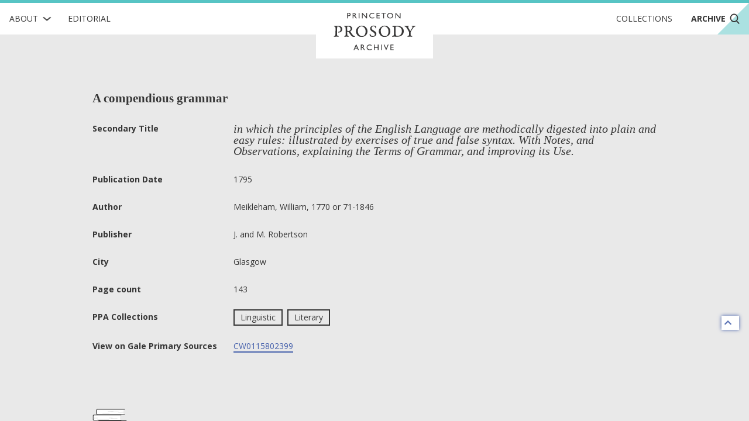

--- FILE ---
content_type: image/svg+xml
request_url: https://prosody.princeton.edu/static/img/icons/Search.svg
body_size: 168
content:
<svg id="Layer_1" data-name="Layer 1" xmlns="http://www.w3.org/2000/svg" viewBox="0 0 20 20"><title>Search</title><path d="M19.25,18.16l-4.71-4.71a7.83,7.83,0,1,0-1.49,1.34l4.78,4.78ZM2.75,8.3a5.87,5.87,0,1,1,5.87,5.87A5.87,5.87,0,0,1,2.75,8.3Z" fill="#363636"/></svg>

--- FILE ---
content_type: image/svg+xml
request_url: https://prosody.princeton.edu/static/img/icons/multiple-version-work.svg
body_size: 7404
content:
<?xml version="1.0" encoding="UTF-8"?>
<svg width="60px" height="41px" viewBox="0 0 60 41" version="1.1" xmlns="http://www.w3.org/2000/svg" xmlns:xlink="http://www.w3.org/1999/xlink">
    <!-- Generator: Sketch 61.2 (89653) - https://sketch.com -->
    <title>multiversion-icon-v2a-revised</title>
    <desc>Created with Sketch.</desc>
    <g id="Page-1" stroke="none" stroke-width="1" fill="none" fill-rule="evenodd">
        <g id="CollectionFilters_Desktop_V3-Copy-19" transform="translate(-223.000000, -1055.000000)">
            <g id="multiversion-icon-v2a-revised" transform="translate(224.000000, 1056.000000)">
                <g id="Path">
                    <g>
                        <path d="M4.57894737,30.0613077 L52.6578947,30 C52.6578947,30 51.8858079,32.6933077 51.8881737,34.6163846 C51.8906158,36.5394615 52.6694184,39.2307692 52.6694184,39.2307692 L4.59053211,39.2920769 L4.57894737,30.0613077 Z" fill="#C6C6C6" fill-rule="nonzero"></path>
                        <path d="M52.6578947,30 L4.57894737,30 L4.57894737,39.2307692 L52.6578947,39.2307692 C52.6578947,39.2307692 52.3797237,38.2648462 52.1565763,37.0769231 L52.1510816,37.0769231 L52.1257447,37.0769231 L52.1004079,37.0769231 L52.0750711,37.0769231 L52.0497342,37.0769231 L52.0243974,37.0769231 L51.9990605,37.0769231 L51.9737237,37.0769231 L51.9483868,37.0769231 L51.92305,37.0769231 L51.8977132,37.0769231 L51.8723763,37.0769231 L51.8470395,37.0769231 L51.8217026,37.0769231 L51.7963658,37.0769231 L51.7710289,37.0769231 L51.7456921,37.0769231 L51.7203553,37.0769231 L51.6950184,37.0769231 L51.6696816,37.0769231 L51.6443447,37.0769231 L51.6190079,37.0769231 L51.5936711,37.0769231 L51.5683342,37.0769231 L51.5429974,37.0769231 L51.5176605,37.0769231 L51.4923237,37.0769231 L51.4669868,37.0769231 L51.4415737,37.0769231 L51.4162368,37.0769231 L51.3909,37.0769231 L51.3655632,37.0769231 L51.3402263,37.0769231 L51.3148895,37.0769231 L51.2895526,37.0769231 L51.2642158,37.0769231 L51.2388789,37.0769231 L51.2135421,37.0769231 L51.1882053,37.0769231 L51.1628684,37.0769231 L51.1375316,37.0769231 L51.1121947,37.0769231 L51.0868579,37.0769231 L51.0615211,37.0769231 L51.0361842,37.0769231 L51.0108474,37.0769231 L50.9855105,37.0769231 L50.9601737,37.0769231 L50.9348368,37.0769231 L50.9095,37.0769231 L50.8841632,37.0769231 L50.8588263,37.0769231 L50.8334895,37.0769231 L50.8081526,37.0769231 L50.7828158,37.0769231 L50.7574789,37.0769231 L50.7321421,37.0769231 L50.7068053,37.0769231 L50.6814684,37.0769231 L50.6561316,37.0769231 L50.6307947,37.0769231 L50.6053816,37.0769231 L50.5800447,37.0769231 L50.5547079,37.0769231 L50.5293711,37.0769231 L50.5040342,37.0769231 L50.4786974,37.0769231 L50.4533605,37.0769231 L50.4280237,37.0769231 L50.4026868,37.0769231 L50.37735,37.0769231 L50.3520132,37.0769231 L50.3266763,37.0769231 L50.3013395,37.0769231 L50.2760026,37.0769231 L50.2506658,37.0769231 L50.2253289,37.0769231 L50.1999921,37.0769231 L50.1746553,37.0769231 L50.1493184,37.0769231 L50.1239816,37.0769231 L50.0986447,37.0769231 L50.0733079,37.0769231 L50.0479711,37.0769231 L50.0226342,37.0769231 L49.9972974,37.0769231 L49.9719605,37.0769231 L49.9466237,37.0769231 L49.9212868,37.0769231 L49.89595,37.0769231 L49.8706132,37.0769231 L49.8452763,37.0769231 L49.8198632,37.0769231 L49.7945263,37.0769231 L49.7691895,37.0769231 L49.7438526,37.0769231 L49.7185158,37.0769231 L49.6931789,37.0769231 L49.6678421,37.0769231 L49.6425053,37.0769231 L49.6171684,37.0769231 L49.5918316,37.0769231 L49.5664947,37.0769231 L49.5411579,37.0769231 L49.5158211,37.0769231 L49.4904842,37.0769231 L49.4651474,37.0769231 L49.4398105,37.0769231 L49.4144737,37.0769231 L49.3891368,37.0769231 L49.3638,37.0769231 L49.3384632,37.0769231 L49.3131263,37.0769231 L49.2877895,37.0769231 L49.2624526,37.0769231 L49.2371158,37.0769231 L49.2117789,37.0769231 L49.1864421,37.0769231 L49.1611053,37.0769231 L49.1357684,37.0769231 L49.1104316,37.0769231 L49.0850947,37.0769231 L49.0597579,37.0769231 L49.0344211,37.0769231 L49.0090842,37.0769231 L48.9836711,37.0769231 L48.9583342,37.0769231 L48.9329974,37.0769231 L48.9076605,37.0769231 L48.8823237,37.0769231 L48.8569868,37.0769231 L48.83165,37.0769231 L48.8063132,37.0769231 L48.7809763,37.0769231 L48.7556395,37.0769231 L48.7303026,37.0769231 L48.7049658,37.0769231 L48.6796289,37.0769231 L48.6542921,37.0769231 L48.6289553,37.0769231 L48.6036184,37.0769231 L48.5782816,37.0769231 L48.5529447,37.0769231 L48.5276079,37.0769231 L48.5022711,37.0769231 L48.4769342,37.0769231 L48.4515974,37.0769231 L48.4262605,37.0769231 L48.4009237,37.0769231 L48.3755868,37.0769231 L48.35025,37.0769231 L48.3249132,37.0769231 L48.2995763,37.0769231 L48.2742395,37.0769231 L48.2489026,37.0769231 L48.2235658,37.0769231 L48.1981526,37.0769231 L48.1728158,37.0769231 L48.1474789,37.0769231 L48.1221421,37.0769231 L48.0968053,37.0769231 L48.0714684,37.0769231 L48.0461316,37.0769231 L48.0207947,37.0769231 L47.9954579,37.0769231 L47.9701211,37.0769231 L47.9447842,37.0769231 L47.9194474,37.0769231 L47.8941105,37.0769231 L47.8687737,37.0769231 L47.8434368,37.0769231 L47.8181,37.0769231 L47.7927632,37.0769231 L47.7674263,37.0769231 L47.7420895,37.0769231 L47.7167526,37.0769231 L47.6914158,37.0769231 L47.6660789,37.0769231 L47.6407421,37.0769231 L47.6154053,37.0769231 L47.5900684,37.0769231 L47.5647316,37.0769231 L47.5393947,37.0769231 L47.5140579,37.0769231 L47.4887211,37.0769231 L47.4633842,37.0769231 L47.4380474,37.0769231 L47.4127105,37.0769231 L47.3873737,37.0769231 L47.3619605,37.0769231 L47.3366237,37.0769231 L47.3112868,37.0769231 L47.28595,37.0769231 L47.2606132,37.0769231 L47.2352763,37.0769231 L47.2099395,37.0769231 L47.1846026,37.0769231 L47.1592658,37.0769231 L47.1339289,37.0769231 L47.1085921,37.0769231 L47.0832553,37.0769231 L47.0579184,37.0769231 L47.0325816,37.0769231 L47.0072447,37.0769231 L46.9819079,37.0769231 L46.9565711,37.0769231 L46.9312342,37.0769231 L46.9058974,37.0769231 L46.8805605,37.0769231 L46.8552237,37.0769231 L46.8298868,37.0769231 L46.80455,37.0769231 L46.7792132,37.0769231 L46.7538763,37.0769231 L46.7285395,37.0769231 L46.7032026,37.0769231 L46.6778658,37.0769231 L46.6525289,37.0769231 L46.6271921,37.0769231 L46.6018553,37.0769231 L46.5764421,37.0769231 L46.5511053,37.0769231 L46.5257684,37.0769231 L46.5004316,37.0769231 L46.4750947,37.0769231 L46.4497579,37.0769231 L46.4244211,37.0769231 L46.3990842,37.0769231 L46.3737474,37.0769231 L46.3484105,37.0769231 L46.3230737,37.0769231 L46.2977368,37.0769231 L46.2724,37.0769231 L46.2470632,37.0769231 L46.2217263,37.0769231 L46.1963895,37.0769231 L46.1710526,37.0769231 L46.1457158,37.0769231 L46.1203789,37.0769231 L46.0950421,37.0769231 L46.0697053,37.0769231 L46.0443684,37.0769231 L46.0190316,37.0769231 L45.9936947,37.0769231 L45.9683579,37.0769231 L45.9430211,37.0769231 L45.9176842,37.0769231 L45.8923474,37.0769231 L45.8670105,37.0769231 L45.8416737,37.0769231 L45.8163368,37.0769231 L45.791,37.0769231 L45.7656632,37.0769231 L45.74025,37.0769231 L45.7149132,37.0769231 L45.6895763,37.0769231 L45.6642395,37.0769231 L45.6389026,37.0769231 L45.6135658,37.0769231 L45.5882289,37.0769231 L45.5628921,37.0769231 L45.5375553,37.0769231 L45.5122184,37.0769231 L45.4868816,37.0769231 L45.4615447,37.0769231 L45.4362079,37.0769231 L45.4108711,37.0769231 L45.3855342,37.0769231 L45.3601974,37.0769231 L45.3348605,37.0769231 L45.3095237,37.0769231 L45.2841868,37.0769231 L45.25885,37.0769231 L45.2335132,37.0769231 L45.2081763,37.0769231 L45.1828395,37.0769231 L45.1575026,37.0769231 L45.1321658,37.0769231 L45.1068289,37.0769231 L45.0814921,37.0769231 L45.0561553,37.0769231 L45.0308184,37.0769231 L45.0054816,37.0769231 L44.9801447,37.0769231 L44.9547316,37.0769231 L44.9293947,37.0769231 L44.9040579,37.0769231 L44.8787211,37.0769231 L44.8533842,37.0769231 L44.8280474,37.0769231 L44.8027105,37.0769231 L44.7773737,37.0769231 L44.7520368,37.0769231 L44.7267,37.0769231 L44.7013632,37.0769231 L44.6760263,37.0769231 L44.6506895,37.0769231 L44.6253526,37.0769231 L44.6000158,37.0769231 L44.5746789,37.0769231 L44.5493421,37.0769231 L44.5240053,37.0769231 L44.4986684,37.0769231 L44.4733316,37.0769231 L44.4479947,37.0769231 L44.4226579,37.0769231 L44.3973211,37.0769231 L44.3719842,37.0769231 L44.3466474,37.0769231 L44.3213105,37.0769231 L44.2959737,37.0769231 L44.2706368,37.0769231 L44.2453,37.0769231 L44.2199632,37.0769231 L44.1946263,37.0769231 L44.1692895,37.0769231 L44.1439526,37.0769231 L44.1185395,37.0769231 L44.0932026,37.0769231 L44.0678658,37.0769231 L44.0425289,37.0769231 L44.0171921,37.0769231 L43.9918553,37.0769231 L43.9665184,37.0769231 L43.9411816,37.0769231 L43.9158447,37.0769231 L43.8905079,37.0769231 L43.8651711,37.0769231 L43.8398342,37.0769231 L43.8144974,37.0769231 L43.7891605,37.0769231 L43.7638237,37.0769231 L43.7384868,37.0769231 L43.71315,37.0769231 L43.6878132,37.0769231 L43.6624763,37.0769231 L43.6371395,37.0769231 L43.6118026,37.0769231 L43.5864658,37.0769231 L43.5611289,37.0769231 L43.5357921,37.0769231 L43.5104553,37.0769231 L43.4851184,37.0769231 L43.4597816,37.0769231 L43.4344447,37.0769231 L43.4091079,37.0769231 L43.3837711,37.0769231 L43.3584342,37.0769231 L43.3330211,37.0769231 L43.3076842,37.0769231 L43.2823474,37.0769231 L43.2570105,37.0769231 L43.2316737,37.0769231 L43.2063368,37.0769231 L43.181,37.0769231 L43.1556632,37.0769231 L43.1303263,37.0769231 L43.1049895,37.0769231 L43.0796526,37.0769231 L43.0543158,37.0769231 L43.0289789,37.0769231 L43.0036421,37.0769231 L42.9783053,37.0769231 L42.9529684,37.0769231 L42.9276316,37.0769231 L42.9022947,37.0769231 L42.8769579,37.0769231 L42.8516211,37.0769231 L42.8262842,37.0769231 L42.8009474,37.0769231 L42.7756105,37.0769231 L42.7502737,37.0769231 L42.7249368,37.0769231 L42.6996,37.0769231 L42.6742632,37.0769231 L42.6489263,37.0769231 L42.6235895,37.0769231 L42.5982526,37.0769231 L42.5729158,37.0769231 L42.5475789,37.0769231 L42.5222421,37.0769231 L42.4968289,37.0769231 L42.4714921,37.0769231 L42.4461553,37.0769231 L42.4208184,37.0769231 L42.3954816,37.0769231 L42.3701447,37.0769231 L42.3448079,37.0769231 L42.3194711,37.0769231 L42.2941342,37.0769231 L42.2687974,37.0769231 L42.2434605,37.0769231 L42.2181237,37.0769231 L42.1927868,37.0769231 L42.16745,37.0769231 L42.1421132,37.0769231 L42.1167763,37.0769231 L42.0914395,37.0769231 L42.0661026,37.0769231 L42.0407658,37.0769231 L42.0154289,37.0769231 L41.9900921,37.0769231 L41.9647553,37.0769231 L41.9394184,37.0769231 L41.9140816,37.0769231 L41.8887447,37.0769231 L41.8634079,37.0769231 L41.8380711,37.0769231 L41.8127342,37.0769231 L41.7873974,37.0769231 L41.7620605,37.0769231 L41.7367237,37.0769231 L41.7113105,37.0769231 L41.6859737,37.0769231 L41.6606368,37.0769231 L41.6353,37.0769231 L41.6099632,37.0769231 L41.5846263,37.0769231 L41.5592895,37.0769231 L41.5339526,37.0769231 L41.5086158,37.0769231 L41.4832789,37.0769231 L41.4579421,37.0769231 L41.4326053,37.0769231 L41.4072684,37.0769231 L41.3819316,37.0769231 L41.3565947,37.0769231 L41.3312579,37.0769231 L41.3059211,37.0769231 L41.2805842,37.0769231 L41.2552474,37.0769231 L41.2299105,37.0769231 L41.2045737,37.0769231 L41.1792368,37.0769231 L41.1539,37.0769231 L41.1285632,37.0769231 L41.1032263,37.0769231 L41.0778895,37.0769231 L41.0525526,37.0769231 L41.0272158,37.0769231 L41.0018789,37.0769231 L40.9765421,37.0769231 L40.9512053,37.0769231 L40.9258684,37.0769231 L40.9005316,37.0769231 L40.8751184,37.0769231 L40.8497816,37.0769231 L40.8244447,37.0769231 L40.7991079,37.0769231 L40.7737711,37.0769231 L40.7484342,37.0769231 L40.7230974,37.0769231 L40.6977605,37.0769231 L40.6724237,37.0769231 L40.6470868,37.0769231 L40.62175,37.0769231 L40.5964132,37.0769231 L40.5710763,37.0769231 L40.5457395,37.0769231 L40.5204026,37.0769231 L40.4950658,37.0769231 L40.4697289,37.0769231 L40.4443921,37.0769231 L40.4190553,37.0769231 L40.3937184,37.0769231 L40.3683816,37.0769231 L40.3430447,37.0769231 L40.3177079,37.0769231 L40.2923711,37.0769231 L40.2670342,37.0769231 L40.2416974,37.0769231 L40.2163605,37.0769231 L40.1910237,37.0769231 L40.1656868,37.0769231 L40.14035,37.0769231 L40.1150132,37.0769231 L40.0896,37.0769231 L40.0642632,37.0769231 L40.0389263,37.0769231 L40.0135895,37.0769231 L39.9882526,37.0769231 L39.9629158,37.0769231 L39.9375789,37.0769231 L39.9122421,37.0769231 L39.8869053,37.0769231 L39.8615684,37.0769231 L39.8362316,37.0769231 L39.8108947,37.0769231 L39.7855579,37.0769231 L39.7602211,37.0769231 L39.7348842,37.0769231 L39.7095474,37.0769231 L39.6842105,37.0769231 C39.5998816,37.0769231 39.5315789,37.0080769 39.5315789,36.9230769 C39.5315789,36.8380769 39.5998816,36.7692308 39.6842105,36.7692308 L39.7095474,36.7692308 L39.7348842,36.7692308 L39.7602211,36.7692308 L39.7855579,36.7692308 L39.8108947,36.7692308 L39.8362316,36.7692308 L39.8615684,36.7692308 L39.8869053,36.7692308 L39.9122421,36.7692308 L39.9375789,36.7692308 L39.9629158,36.7692308 L39.9882526,36.7692308 L40.0135895,36.7692308 L40.0389263,36.7692308 L40.0642632,36.7692308 L40.0896,36.7692308 L40.1150132,36.7692308 L40.14035,36.7692308 L40.1656868,36.7692308 L40.1910237,36.7692308 L40.2163605,36.7692308 L40.2416974,36.7692308 L40.2670342,36.7692308 L40.2923711,36.7692308 L40.3177079,36.7692308 L40.3430447,36.7692308 L40.3683816,36.7692308 L40.3937184,36.7692308 L40.4190553,36.7692308 L40.4443921,36.7692308 L40.4697289,36.7692308 L40.4950658,36.7692308 L40.5204026,36.7692308 L40.5457395,36.7692308 L40.5710763,36.7692308 L40.5964132,36.7692308 L40.62175,36.7692308 L40.6470868,36.7692308 L40.6724237,36.7692308 L40.6977605,36.7692308 L40.7230974,36.7692308 L40.7484342,36.7692308 L40.7737711,36.7692308 L40.7991079,36.7692308 L40.8244447,36.7692308 L40.8497816,36.7692308 L40.8751184,36.7692308 L40.9005316,36.7692308 L40.9258684,36.7692308 L40.9512053,36.7692308 L40.9765421,36.7692308 L41.0018789,36.7692308 L41.0272158,36.7692308 L41.0525526,36.7692308 L41.0778895,36.7692308 L41.1032263,36.7692308 L41.1285632,36.7692308 L41.1539,36.7692308 L41.1792368,36.7692308 L41.2045737,36.7692308 L41.2299105,36.7692308 L41.2552474,36.7692308 L41.2805842,36.7692308 L41.3059211,36.7692308 L41.3312579,36.7692308 L41.3565947,36.7692308 L41.3819316,36.7692308 L41.4072684,36.7692308 L41.4326053,36.7692308 L41.4579421,36.7692308 L41.4832789,36.7692308 L41.5086158,36.7692308 L41.5339526,36.7692308 L41.5592895,36.7692308 L41.5846263,36.7692308 L41.6099632,36.7692308 L41.6353,36.7692308 L41.6606368,36.7692308 L41.6859737,36.7692308 L41.7113105,36.7692308 L41.7367237,36.7692308 L41.7620605,36.7692308 L41.7873974,36.7692308 L41.8127342,36.7692308 L41.8380711,36.7692308 L41.8634079,36.7692308 L41.8887447,36.7692308 L41.9140816,36.7692308 L41.9394184,36.7692308 L41.9647553,36.7692308 L41.9900921,36.7692308 L42.0154289,36.7692308 L42.0407658,36.7692308 L42.0661026,36.7692308 L42.0914395,36.7692308 L42.1167763,36.7692308 L42.1421132,36.7692308 L42.16745,36.7692308 L42.1927868,36.7692308 L42.2181237,36.7692308 L42.2434605,36.7692308 L42.2687974,36.7692308 L42.2941342,36.7692308 L42.3194711,36.7692308 L42.3448079,36.7692308 L42.3701447,36.7692308 L42.3954816,36.7692308 L42.4208184,36.7692308 L42.4461553,36.7692308 L42.4714921,36.7692308 L42.4968289,36.7692308 L42.5222421,36.7692308 L42.5475789,36.7692308 L42.5729158,36.7692308 L42.5982526,36.7692308 L42.6235895,36.7692308 L42.6489263,36.7692308 L42.6742632,36.7692308 L42.6996,36.7692308 L42.7249368,36.7692308 L42.7502737,36.7692308 L42.7756105,36.7692308 L42.8009474,36.7692308 L42.8262842,36.7692308 L42.8516211,36.7692308 L42.8769579,36.7692308 L42.9022947,36.7692308 L42.9276316,36.7692308 L42.9529684,36.7692308 L42.9783053,36.7692308 L43.0036421,36.7692308 L43.0289789,36.7692308 L43.0543158,36.7692308 L43.0796526,36.7692308 L43.1049895,36.7692308 L43.1303263,36.7692308 L43.1556632,36.7692308 L43.181,36.7692308 L43.2063368,36.7692308 L43.2316737,36.7692308 L43.2570105,36.7692308 L43.2823474,36.7692308 L43.3076842,36.7692308 L43.3330211,36.7692308 L43.3584342,36.7692308 L43.3837711,36.7692308 L43.4091079,36.7692308 L43.4344447,36.7692308 L43.4597816,36.7692308 L43.4851184,36.7692308 L43.5104553,36.7692308 L43.5357921,36.7692308 L43.5611289,36.7692308 L43.5864658,36.7692308 L43.6118026,36.7692308 L43.6371395,36.7692308 L43.6624763,36.7692308 L43.6878132,36.7692308 L43.71315,36.7692308 L43.7384868,36.7692308 L43.7638237,36.7692308 L43.7891605,36.7692308 L43.8144974,36.7692308 L43.8398342,36.7692308 L43.8651711,36.7692308 L43.8905079,36.7692308 L43.9158447,36.7692308 L43.9411816,36.7692308 L43.9665184,36.7692308 L43.9918553,36.7692308 L44.0171921,36.7692308 L44.0425289,36.7692308 L44.0678658,36.7692308 L44.0932026,36.7692308 L44.1185395,36.7692308 L44.1439526,36.7692308 L44.1692895,36.7692308 L44.1946263,36.7692308 L44.2199632,36.7692308 L44.2453,36.7692308 L44.2706368,36.7692308 L44.2959737,36.7692308 L44.3213105,36.7692308 L44.3466474,36.7692308 L44.3719842,36.7692308 L44.3973211,36.7692308 L44.4226579,36.7692308 L44.4479947,36.7692308 L44.4733316,36.7692308 L44.4986684,36.7692308 L44.5240053,36.7692308 L44.5493421,36.7692308 L44.5746789,36.7692308 L44.6000158,36.7692308 L44.6253526,36.7692308 L44.6506895,36.7692308 L44.6760263,36.7692308 L44.7013632,36.7692308 L44.7267,36.7692308 L44.7520368,36.7692308 L44.7773737,36.7692308 L44.8027105,36.7692308 L44.8280474,36.7692308 L44.8533842,36.7692308 L44.8787211,36.7692308 L44.9040579,36.7692308 L44.9293947,36.7692308 L44.9547316,36.7692308 L44.9801447,36.7692308 L45.0054816,36.7692308 L45.0308184,36.7692308 L45.0561553,36.7692308 L45.0814921,36.7692308 L45.1068289,36.7692308 L45.1321658,36.7692308 L45.1575026,36.7692308 L45.1828395,36.7692308 L45.2081763,36.7692308 L45.2335132,36.7692308 L45.25885,36.7692308 L45.2841868,36.7692308 L45.3095237,36.7692308 L45.3348605,36.7692308 L45.3601974,36.7692308 L45.3855342,36.7692308 L45.4108711,36.7692308 L45.4362079,36.7692308 L45.4615447,36.7692308 L45.4868816,36.7692308 L45.5122184,36.7692308 L45.5375553,36.7692308 L45.5628921,36.7692308 L45.5882289,36.7692308 L45.6135658,36.7692308 L45.6389026,36.7692308 L45.6642395,36.7692308 L45.6895763,36.7692308 L45.7149132,36.7692308 L45.74025,36.7692308 L45.7656632,36.7692308 L45.791,36.7692308 L45.8163368,36.7692308 L45.8416737,36.7692308 L45.8670105,36.7692308 L45.8923474,36.7692308 L45.9176842,36.7692308 L45.9430211,36.7692308 L45.9683579,36.7692308 L45.9936947,36.7692308 L46.0190316,36.7692308 L46.0443684,36.7692308 L46.0697053,36.7692308 L46.0950421,36.7692308 L46.1203789,36.7692308 L46.1457158,36.7692308 L46.1710526,36.7692308 L46.1963895,36.7692308 L46.2217263,36.7692308 L46.2470632,36.7692308 L46.2724,36.7692308 L46.2977368,36.7692308 L46.3230737,36.7692308 L46.3484105,36.7692308 L46.3737474,36.7692308 L46.3990842,36.7692308 L46.4244211,36.7692308 L46.4497579,36.7692308 L46.4750947,36.7692308 L46.5004316,36.7692308 L46.5257684,36.7692308 L46.5511053,36.7692308 L46.5764421,36.7692308 L46.6018553,36.7692308 L46.6271921,36.7692308 L46.6525289,36.7692308 L46.6778658,36.7692308 L46.7032026,36.7692308 L46.7285395,36.7692308 L46.7538763,36.7692308 L46.7792132,36.7692308 L46.80455,36.7692308 L46.8298868,36.7692308 L46.8552237,36.7692308 L46.8805605,36.7692308 L46.9058974,36.7692308 L46.9312342,36.7692308 L46.9565711,36.7692308 L46.9819079,36.7692308 L47.0072447,36.7692308 L47.0325816,36.7692308 L47.0579184,36.7692308 L47.0832553,36.7692308 L47.1085921,36.7692308 L47.1339289,36.7692308 L47.1592658,36.7692308 L47.1846026,36.7692308 L47.2099395,36.7692308 L47.2352763,36.7692308 L47.2606132,36.7692308 L47.28595,36.7692308 L47.3112868,36.7692308 L47.3366237,36.7692308 L47.3619605,36.7692308 L47.3873737,36.7692308 L47.4127105,36.7692308 L47.4380474,36.7692308 L47.4633842,36.7692308 L47.4887211,36.7692308 L47.5140579,36.7692308 L47.5393947,36.7692308 L47.5647316,36.7692308 L47.5900684,36.7692308 L47.6154053,36.7692308 L47.6407421,36.7692308 L47.6660789,36.7692308 L47.6914158,36.7692308 L47.7167526,36.7692308 L47.7420895,36.7692308 L47.7674263,36.7692308 L47.7927632,36.7692308 L47.8181,36.7692308 L47.8434368,36.7692308 L47.8687737,36.7692308 L47.8941105,36.7692308 L47.9194474,36.7692308 L47.9447842,36.7692308 L47.9701211,36.7692308 L47.9954579,36.7692308 L48.0207947,36.7692308 L48.0461316,36.7692308 L48.0714684,36.7692308 L48.0968053,36.7692308 L48.1221421,36.7692308 L48.1474789,36.7692308 L48.1728158,36.7692308 L48.1981526,36.7692308 L48.2235658,36.7692308 L48.2489026,36.7692308 L48.2742395,36.7692308 L48.2995763,36.7692308 L48.3249132,36.7692308 L48.35025,36.7692308 L48.3755868,36.7692308 L48.4009237,36.7692308 L48.4262605,36.7692308 L48.4515974,36.7692308 L48.4769342,36.7692308 L48.5022711,36.7692308 L48.5276079,36.7692308 L48.5529447,36.7692308 L48.5782816,36.7692308 L48.6036184,36.7692308 L48.6289553,36.7692308 L48.6542921,36.7692308 L48.6796289,36.7692308 L48.7049658,36.7692308 L48.7303026,36.7692308 L48.7556395,36.7692308 L48.7809763,36.7692308 L48.8063132,36.7692308 L48.83165,36.7692308 L48.8569868,36.7692308 L48.8823237,36.7692308 L48.9076605,36.7692308 L48.9329974,36.7692308 L48.9583342,36.7692308 L48.9836711,36.7692308 L49.0090842,36.7692308 L49.0344211,36.7692308 L49.0597579,36.7692308 L49.0850947,36.7692308 L49.1104316,36.7692308 L49.1357684,36.7692308 L49.1611053,36.7692308 L49.1864421,36.7692308 L49.2117789,36.7692308 L49.2371158,36.7692308 L49.2624526,36.7692308 L49.2877895,36.7692308 L49.3131263,36.7692308 L49.3384632,36.7692308 L49.3638,36.7692308 L49.3891368,36.7692308 L49.4144737,36.7692308 L49.4398105,36.7692308 L49.4651474,36.7692308 L49.4904842,36.7692308 L49.5158211,36.7692308 L49.5411579,36.7692308 L49.5664947,36.7692308 L49.5918316,36.7692308 L49.6171684,36.7692308 L49.6425053,36.7692308 L49.6678421,36.7692308 L49.6931789,36.7692308 L49.7185158,36.7692308 L49.7438526,36.7692308 L49.7691895,36.7692308 L49.7945263,36.7692308 L49.8198632,36.7692308 L49.8452763,36.7692308 L49.8706132,36.7692308 L49.89595,36.7692308 L49.9212868,36.7692308 L49.9466237,36.7692308 L49.9719605,36.7692308 L49.9972974,36.7692308 L50.0226342,36.7692308 L50.0479711,36.7692308 L50.0733079,36.7692308 L50.0986447,36.7692308 L50.1239816,36.7692308 L50.1493184,36.7692308 L50.1746553,36.7692308 L50.1999921,36.7692308 L50.2253289,36.7692308 L50.2506658,36.7692308 L50.2760026,36.7692308 L50.3013395,36.7692308 L50.3266763,36.7692308 L50.3520132,36.7692308 L50.37735,36.7692308 L50.4026868,36.7692308 L50.4280237,36.7692308 L50.4533605,36.7692308 L50.4786974,36.7692308 L50.5040342,36.7692308 L50.5293711,36.7692308 L50.5547079,36.7692308 L50.5800447,36.7692308 L50.6053816,36.7692308 L50.6307947,36.7692308 L50.6561316,36.7692308 L50.6814684,36.7692308 L50.7068053,36.7692308 L50.7321421,36.7692308 L50.7574789,36.7692308 L50.7828158,36.7692308 L50.8081526,36.7692308 L50.8334895,36.7692308 L50.8588263,36.7692308 L50.8841632,36.7692308 L50.9095,36.7692308 L50.9348368,36.7692308 L50.9601737,36.7692308 L50.9855105,36.7692308 L51.0108474,36.7692308 L51.0361842,36.7692308 L51.0615211,36.7692308 L51.0868579,36.7692308 L51.1121947,36.7692308 L51.1375316,36.7692308 L51.1628684,36.7692308 L51.1882053,36.7692308 L51.2135421,36.7692308 L51.2388789,36.7692308 L51.2642158,36.7692308 L51.2895526,36.7692308 L51.3148895,36.7692308 L51.3402263,36.7692308 L51.3655632,36.7692308 L51.3909,36.7692308 L51.4162368,36.7692308 L51.4415737,36.7692308 L51.4669868,36.7692308 L51.4923237,36.7692308 L51.5176605,36.7692308 L51.5429974,36.7692308 L51.5683342,36.7692308 L51.5936711,36.7692308 L51.6190079,36.7692308 L51.6443447,36.7692308 L51.6696816,36.7692308 L51.6950184,36.7692308 L51.7203553,36.7692308 L51.7456921,36.7692308 L51.7710289,36.7692308 L51.7963658,36.7692308 L51.8217026,36.7692308 L51.8470395,36.7692308 L51.8723763,36.7692308 L51.8977132,36.7692308 L51.92305,36.7692308 L51.9483868,36.7692308 L51.9737237,36.7692308 L51.9990605,36.7692308 L52.0243974,36.7692308 L52.0497342,36.7692308 L52.0750711,36.7692308 L52.1004079,36.7692308 L52.1009421,36.7692308 C51.9774632,36.056 51.88245,35.2885385 51.88245,34.6153846 C51.88245,32.6923077 52.6578947,30 52.6578947,30 Z" fill="#FFFFFF"></path>
                        <path d="M9.15789474,20.0613077 L57.2368421,20 C57.2368421,20 56.4647553,22.6933077 56.4671211,24.6163846 C56.4695632,26.5394615 57.2483658,29.2307692 57.2483658,29.2307692 L9.16949474,29.2920769 L9.15789474,20.0613077 Z" fill="#C6C6C6" fill-rule="nonzero"></path>
                        <path d="M0,10.0613077 L48.0789474,10 C48.0789474,10 47.3068605,12.6933077 47.3092263,14.6163846 C47.3116684,16.5394615 48.0904711,19.2307692 48.0904711,19.2307692 L0.0115847368,19.2920769 L0,10.0613077 Z" fill="#C6C6C6" fill-rule="nonzero"></path>
                        <path d="M57.2368421,20 L9.15789474,20 L9.15789474,29.2307692 L57.2368421,29.2307692 C57.2368421,29.2307692 56.8703737,27.9585385 56.6412737,26.5384615 L54.5657895,26.5384615 C54.91585,26.4943077 55.4564711,26.4805385 56.0376921,26.4657692 C56.2315342,26.4608462 56.4298789,26.4558462 56.6271553,26.4495385 C56.5918974,26.2243846 56.5603789,25.9961538 56.5345079,25.7692308 L51.1315789,25.7692308 C51.4884316,25.7241538 52.2319763,25.7107692 53.0706105,25.6956923 C54.3304316,25.673 55.8050816,25.6464615 56.5068053,25.5029231 C56.4781868,25.1977692 56.4613974,24.8982308 56.4613974,24.6153846 C56.4613974,24.1327692 56.5102395,23.6016923 56.58335,23.0769231 L48.4605263,23.0769231 C49.1669816,22.9877692 50.4000921,22.9606154 51.7553079,22.9307692 C53.4599737,22.8932308 55.3578711,22.8514615 56.6438684,22.6766154 C56.8731211,21.2629231 57.2368421,20 57.2368421,20 Z" fill="#FFFFFF"></path>
                        <path d="M6.10526316,0.0612923077 L54.1842105,-3.07692308e-06 C54.1842105,-3.07692308e-06 53.4121237,2.69329231 53.4144895,4.61636154 C53.4169316,6.53943846 54.1957342,9.23076923 54.1957342,9.23076923 L6.11684789,9.29207692 L6.10526316,0.0612923077 Z" fill="#C6C6C6" fill-rule="nonzero"></path>
                        <path d="M54.1842105,0 L6.10526316,0 L6.10526316,9.23076923 L54.1842105,9.23076923 C54.1842105,9.23076923 53.5945947,7.18376923 53.4436421,5.38461538 L34.7236842,5.38461538 C38.9210526,5.38461538 48.4605263,5.38461538 53.4436421,4.61538462 C53.4130395,3.38461538 53.9245842,0.897438462 54.1842105,0 Z" fill="#FFFFFF" fill-rule="nonzero"></path>
                        <path d="M0,10.0306923 L48.0789474,9.96938462 C48.0789474,9.96938462 47.7302605,11.1854615 47.5023053,12.5667692 C47.0647868,12.5955385 46.5778921,12.6079231 46.1166395,12.6196154 C45.5354184,12.6343846 44.9947974,12.6481538 44.6447368,12.6923077 L47.4820053,12.6923077 C47.4494947,12.8976154 47.4198842,13.1059231 47.3947,13.3136923 C46.5047816,13.4615385 44.9914395,13.4615385 43.8815789,13.4615385 L47.3776053,13.4615385 C47.3348684,13.848 47.3087684,14.2300769 47.3092263,14.5856923 C47.3099132,15.129 47.3725684,15.7336154 47.4620868,16.3215385 C46.74365,16.4226154 45.5805974,16.4452308 44.5593395,16.4650769 C43.7851158,16.4801538 43.0924737,16.4935385 42.7368421,16.5384615 L47.4965053,16.5384615 C47.7275895,17.9461538 48.0904711,19.2001538 48.0904711,19.2001538 L0.0115847368,19.2613846 L0.009135,17.3076923 L5.72368421,17.3076923 C5.72368421,17.3076923 1.91940316,16.9242308 0.00864657895,16.9230769 L0,10.0306923 Z" fill="#FFFFFF"></path>
                        <path d="M58,20 L10.6842105,20 C9.84122632,20 9.15789474,20.6887692 9.15789474,21.5384615 L9.15789474,27.6923077 C9.15789474,28.542 9.84122632,29.2307692 10.6842105,29.2307692 L58,29.2307692" stroke="#333333" stroke-width="1.15384615" stroke-linecap="round"></path>
                        <path d="M53.4210526,30 L6.10526316,30 C5.26230184,30 4.57894737,30.6887692 4.57894737,31.5384615 L4.57894737,37.6923077 C4.57894737,38.542 5.26230184,39.2307692 6.10526316,39.2307692 L53.4210526,39.2307692" stroke="#333333" stroke-width="1.15384615" stroke-linecap="round"></path>
                        <path d="M48.8421053,10 L1.52631579,10 C0.683354474,10 -1.52631579e-06,10.6887692 -1.52631579e-06,11.5384615 L-1.52631579e-06,17.6923077 C-1.52631579e-06,18.542 0.683354474,19.2307692 1.52631579,19.2307692 L48.8421053,19.2307692" stroke="#333333" stroke-width="1.15384615" stroke-linecap="round"></path>
                        <path d="M54.9473684,0 L7.63157895,0 C6.78861763,0 6.10526316,0.688792308 6.10526316,1.53846154 L6.10526316,7.69230769 C6.10526316,8.542 6.78861763,9.23076923 7.63157895,9.23076923 L54.9473684,9.23076923" stroke="#333333" stroke-width="1.15384615" stroke-linecap="round"></path>
                        <path d="M25.9473684,3.84615385 C29,3.84615385 32.0526316,3.84615385 35.1052632,3.84615385" stroke="#C6C6C6" stroke-width="0.5" stroke-linecap="round" stroke-linejoin="round"></path>
                        <path d="M31.2894737,4.61538462 C35.6140605,4.61538462 39.9385711,4.61538462 44.2631579,4.61538462" stroke="#C6C6C6" stroke-width="0.5" stroke-linecap="round" stroke-linejoin="round"></path>
                        <path d="M16.7894737,6.92307692 C20.6052632,6.92307692 24.4210526,6.92307692 28.2368421,6.92307692" stroke="#C6C6C6" stroke-width="0.5" stroke-linecap="round" stroke-linejoin="round"></path>
                        <path d="M10.6842105,23.8461538 C14.2456395,23.8461538 17.8069921,23.8461538 21.3684211,23.8461538" stroke="#C6C6C6" stroke-width="0.5" stroke-linecap="round" stroke-linejoin="round"></path>
                        <path d="M9.92105263,27.6923077 C19.0789474,27.6923077 28.2368421,27.6923077 37.3947368,27.6923077" stroke="#C6C6C6" stroke-width="0.5" stroke-linecap="round" stroke-linejoin="round"></path>
                        <path d="M5.34210526,37.6923077 C12.2105263,37.6923077 19.0789474,37.6923077 25.9473684,37.6923077" stroke="#C6C6C6" stroke-width="0.5" stroke-linecap="round" stroke-linejoin="round"></path>
                        <path d="M18.3157895,32.3076923 C26.4561658,32.3076923 34.5964658,32.3076923 42.7368421,32.3076923" stroke="#C6C6C6" stroke-width="0.5" stroke-linecap="round" stroke-linejoin="round"></path>
                        <path d="M16.0263158,33.0769231 C20.0964658,33.0769231 24.1666921,33.0769231 28.2368421,33.0769231" stroke="#C6C6C6" stroke-width="0.5" stroke-linecap="round" stroke-linejoin="round"></path>
                        <path d="M5.34210526,36.9230769 C9.66669211,36.9230769 13.9912026,36.9230769 18.3157895,36.9230769" stroke="#C6C6C6" stroke-width="0.5" stroke-linecap="round" stroke-linejoin="round"></path>
                        <path d="M47.3157895,36.1538462 C48.8421053,36.1538462 50.3684211,36.1538462 51.8947368,36.1538462" stroke="#C6C6C6" stroke-width="0.5" stroke-linecap="round" stroke-linejoin="round"></path>
                        <path d="M7.63157895,17.6923077 C14.2456395,17.6923077 20.8596237,17.6923077 27.4736842,17.6923077" stroke="#C6C6C6" stroke-width="0.5" stroke-linecap="round" stroke-linejoin="round"></path>
                        <path d="M0.763157895,15.3846154 C3.05263158,15.3846154 5.34210526,15.3846154 7.63157895,15.3846154" stroke="#C6C6C6" stroke-width="0.5" stroke-linecap="round" stroke-linejoin="round"></path>
                        <path d="M28.2368421,15.3846154 C30.0175184,15.3846154 31.7982711,15.3846154 33.5789474,15.3846154" stroke="#C6C6C6" stroke-width="0.5" stroke-linecap="round" stroke-linejoin="round"></path>
                        <path d="M32.0526316,16.1538462 C35.3596237,16.1538462 38.6666921,16.1538462 41.9736842,16.1538462" stroke="#C6C6C6" stroke-width="0.5" stroke-linecap="round" stroke-linejoin="round"></path>
                        <path d="M9.92105263,24.6153846 C11.7017289,24.6153846 13.4824816,24.6153846 15.2631579,24.6153846" stroke="#C6C6C6" stroke-width="0.5" stroke-linecap="round" stroke-linejoin="round"></path>
                    </g>
                </g>
            </g>
        </g>
    </g>
</svg>

--- FILE ---
content_type: image/svg+xml
request_url: https://prosody.princeton.edu/static/img/icons/instagram.svg
body_size: 711
content:
<svg id="Layer_1" data-name="Layer 1" xmlns="http://www.w3.org/2000/svg" xmlns:xlink="http://www.w3.org/1999/xlink" viewBox="0 0 30.06 30.05"><defs><style>.cls-1{fill:none;}.cls-2{clip-path:url(#clip-path);}.cls-3{fill:#fff;}</style><clipPath id="clip-path"><path class="cls-1" d="M15.06,12.05a3,3,0,1,0,3,3A3,3,0,0,0,15.06,12.05Zm0-2a5,5,0,1,1-5,5A5,5,0,0,1,15.06,10.05Zm5.25-1.5A1.25,1.25,0,1,1,19.06,9.8,1.25,1.25,0,0,1,20.31,8.55Zm-9.65-1.5a3.6,3.6,0,0,0-3.6,3.6v8.8a3.6,3.6,0,0,0,3.6,3.6h8.8a3.6,3.6,0,0,0,3.6-3.6v-8.8a3.6,3.6,0,0,0-3.6-3.6Zm.2-2h8.4a5.8,5.8,0,0,1,5.8,5.8v8.4a5.8,5.8,0,0,1-5.8,5.8h-8.4a5.8,5.8,0,0,1-5.8-5.8v-8.4A5.8,5.8,0,0,1,10.86,5.05Z"/></clipPath></defs><title>Instagram – Footer Icon</title><g class="cls-2"><rect class="cls-3" x="0.06" y="0.05" width="30" height="30"/></g></svg>

--- FILE ---
content_type: image/svg+xml
request_url: https://prosody.princeton.edu/static/img/icons/facebook.svg
body_size: 561
content:
<svg id="Layer_1" data-name="Layer 1" xmlns="http://www.w3.org/2000/svg" xmlns:xlink="http://www.w3.org/1999/xlink" viewBox="0 0 30 30"><defs><style>.cls-1{fill:none;clip-rule:evenodd;}.cls-2{clip-path:url(#clip-path);}.cls-3{fill:#fff;}</style><clipPath id="clip-path"><path class="cls-1" d="M6.1,25A1.1,1.1,0,0,1,5,23.9V6.1A1.1,1.1,0,0,1,6.1,5H23.9A1.1,1.1,0,0,1,25,6.1V23.9A1.1,1.1,0,0,1,23.9,25H18.8V17.25h2.6l.39-3h-3V12.31c0-.87.24-1.47,1.5-1.47h1.59V8.14A20.26,20.26,0,0,0,19.56,8a3.64,3.64,0,0,0-3.88,4v2.23h-2.6v3h2.6V25Z"/></clipPath></defs><title>Facebook – Footer Icon</title><g class="cls-2"><rect class="cls-3" width="30" height="30"/></g></svg>